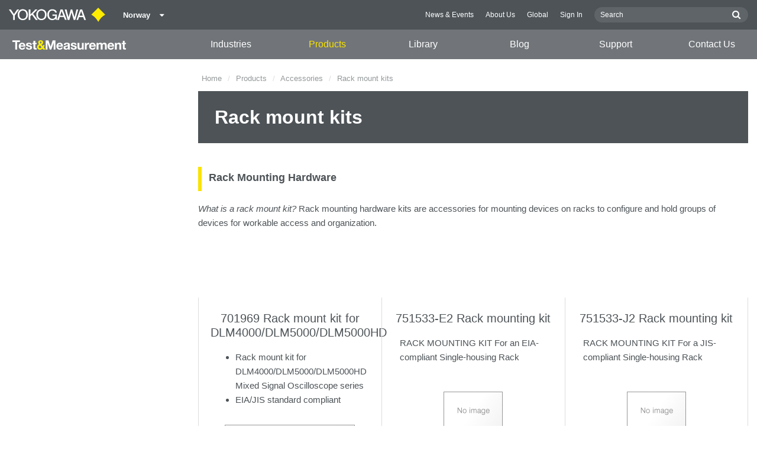

--- FILE ---
content_type: text/javascript
request_url: https://tmi.yokogawa.com/js/old/redesign/partials/accordions-57eb0b5557.js
body_size: 30
content:
"use strict";$(function(){$(".accordion-container").accordion({collapsible:!0,active:!1,header:"div.accordion-header",heightStyle:"content",icons:{header:"fa fa-angle-down",activeHeader:"fa fa-angle-up"}})});